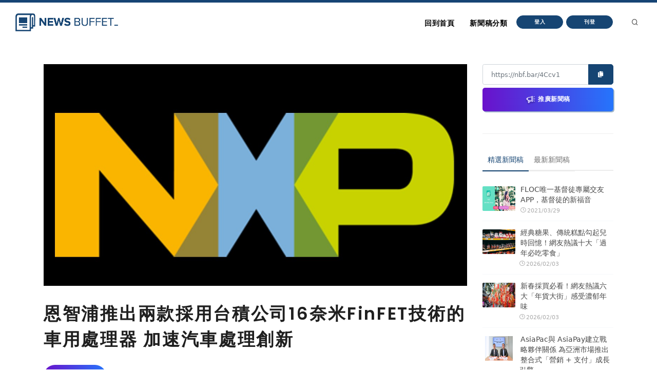

--- FILE ---
content_type: text/html
request_url: https://nb.aotter.net/post/60b74b41f8681f340d40b769
body_size: 5653
content:
<!DOCTYPE html>
<html lang="zh">
<!-- Header -->
<head>
    <!-- Document title -->
        <title>恩智浦推出兩款採用台積公司16奈米FinFET技術的車用處理器   加速汽車處理創新    | NewsBuffet </title>

    <link rel="shortcut icon" href="/assets/images/logo_bw2.png" />
    <link rel="bookmark" href="/assets/images/logo_bw2.png" />

    <meta http-equiv="content-type" content="text/html; charset=utf-8" />
    <meta name="viewport" content="width=device-width, initial-scale=1" />
    <meta name="author" content="AOTTER" />

        <meta data-vue-meta="1" data-vmid="description" name="description" content="全球處理暨運算領導者恩智浦半導體（NXP Semiconductors N.V.；NASDAQ：NXPI）和台灣積體電路製造股份有限公司（TSMC；TWSE：2330、NYSE：TSM）今（2）日宣布，採用台積公司先進16奈米FinFET製程技術的恩智浦S32G2車輛網路處理器和S32R294雷達處理器正式量產。隨著汽車持續發展成為強大的運算平台，雙方的合作象徵了恩智浦S32系列處理器也邁向更先進的製程節點。恩智浦 S32系列持斷創新，致力幫助汽車製造商簡化車輛架構，並提供完全聯網和可配置的未來汽車。">
        <meta data-vue-meta="1" property="og:title" content="恩智浦推出兩款採用台積公司16奈米FinFET技術的車用處理器   加速汽車處理創新   ">
        <meta data-vue-meta="1" property="og:type" content="website">
        <meta data-vue-meta="1" property="og:url" content="https://nb.aotter.net/post/60b74b41f8681f340d40b769/%E6%81%A9%E6%99%BA%E6%B5%A6%E6%8E%A8%E5%87%BA%E5%85%A9%E6%AC%BE%E6%8E%A1%E7%94%A8%E5%8F%B0%E7%A9%8D%E5%85%AC%E5%8F%B816%E5%A5%88%E7%B1%B3FinFET%E6%8A%80%E8%A1%93%E7%9A%84%E8%BB%8A%E7%94%A8%E8%99%95%E7%90%86%E5%99%A8%E5%8A%A0%E9%80%9F%E6%B1%BD%E8%BB%8A%E8%99%95%E7%90%86%E5%89%B5%E6%96%B0">
        <meta data-vue-meta="1" property="og:description" content="全球處理暨運算領導者恩智浦半導體（NXP Semiconductors N.V.；NASDAQ：NXPI）和台灣積體電路製造股份有限公司（TSMC；TWSE：2330、NYSE：TSM）今（2）日宣布，採用台積公司先進16奈米FinFET製程技術的恩智浦S32G2車輛網路處理器和S32R294雷達處理器正式量產。隨著汽車持續發展成為強大的運算平台，雙方的合作象徵了恩智浦S32系列處理器也邁向更先進的製程節點。恩智浦 S32系列持斷創新，致力幫助汽車製造商簡化車輛架構，並提供完全聯網和可配置的未來汽車。">
        <meta data-vue-meta="1" property="og:image" content="https://newsbuffet.aottercdn.com/media/60b74b40f8681f340d40b768.jpeg">
        <meta data-vue-meta="1" property="og:site_name" content="新聞稿自助吧 | NewsBuffet">

        <meta data-vue-meta="1" property="twitter:title" content="恩智浦推出兩款採用台積公司16奈米FinFET技術的車用處理器   加速汽車處理創新   ">
        <meta data-vue-meta="1" property="twitter:url" content="https://nb.aotter.net/post/60b74b41f8681f340d40b769/%E6%81%A9%E6%99%BA%E6%B5%A6%E6%8E%A8%E5%87%BA%E5%85%A9%E6%AC%BE%E6%8E%A1%E7%94%A8%E5%8F%B0%E7%A9%8D%E5%85%AC%E5%8F%B816%E5%A5%88%E7%B1%B3FinFET%E6%8A%80%E8%A1%93%E7%9A%84%E8%BB%8A%E7%94%A8%E8%99%95%E7%90%86%E5%99%A8%E5%8A%A0%E9%80%9F%E6%B1%BD%E8%BB%8A%E8%99%95%E7%90%86%E5%89%B5%E6%96%B0">
        <meta data-vue-meta="1" property="twitter:description" content="全球處理暨運算領導者恩智浦半導體（NXP Semiconductors N.V.；NASDAQ：NXPI）和台灣積體電路製造股份有限公司（TSMC；TWSE：2330、NYSE：TSM）今（2）日宣布，採用台積公司先進16奈米FinFET製程技術的恩智浦S32G2車輛網路處理器和S32R294雷達處理器正式量產。隨著汽車持續發展成為強大的運算平台，雙方的合作象徵了恩智浦S32系列處理器也邁向更先進的製程節點。恩智浦 S32系列持斷創新，致力幫助汽車製造商簡化車輛架構，並提供完全聯網和可配置的未來汽車。">
        <meta data-vue-meta="1" property="twitter:image" content="https://newsbuffet.aottercdn.com/media/60b74b40f8681f340d40b768.jpeg">

        <meta data-vue-meta="1" property="dable:item_id" content="60b74b41f8681f340d40b769">
        <meta data-vue-meta="1" property="dable:title" content="恩智浦推出兩款採用台積公司16奈米FinFET技術的車用處理器   加速汽車處理創新   ">
        <meta data-vue-meta="1" property="dable:image" content="https://newsbuffet.aottercdn.com/media/60b74b40f8681f340d40b768.jpeg">

        <meta data-vue-meta="1" property="article:published_time" content="2021-06-02T09:11:29.971">
            <meta data-vue-meta="1" property="article:section" content="新聞">
                <meta data-vue-meta="1" property="article:section2" content="新聞時事">


    <!-- JSON-LD -->
        <script type="application/ld+json">{"@context":"https://schema.org","@graph":[{"@type":"NewsArticle","id":"https://nb.aotter.net/post/60b74b41f8681f340d40b769newsarticle","headline":"恩智浦推出兩款採用台積公司16奈米FinFET技術的車用處理器   加速汽車處理創新   ","name":"恩智浦推出兩款採用台積公司16奈米FinFET技術的車用處理器   加速汽車處理創新   ","description":"全球處理暨運算領導者恩智浦半導體（NXP Semiconductors N.V.；NASDAQ：NXPI）和台灣積體電路製造股份有限公司（TSMC；TWSE：2330、NYSE：TSM）今（2）日宣布，採用台積公司先進16奈米FinFET製程技術的恩智浦S32G2車輛網路處理器和S32R294雷達處理器正式量產。隨著汽車持續發展成為強大的運算平台，雙方的合作象徵了恩智浦S32系列處理器也邁向更先進的製程節點。恩智浦 S32系列持斷創新，致力幫助汽車製造商簡化車輛架構，並提供完全聯網和可配置的未來汽車。","image":["https://newsbuffet.aottercdn.com/media/60b74b40f8681f340d40b768.jpeg"],"datePublished":"2021-06-02T09:11:29+08:00","dateModified":"2021-06-02T09:11:29+08:00","author":[{"@type":"Person","@id":"https://nb.aotter.net","name":"新聞稿自助吧 | NewsBuffet","url":"https://nb.aotter.net"}],"publisher":{"@type":"Organization","@id":"https://nb.aotter.net#organization","name":"newsbuffet","url":"https://nb.aotter.net","logo":{"@type":"ImageObject","id":"https://nb.aotter.net/assets/images/fbmeta.png","url":"https://nb.aotter.net/assets/images/fbmeta.png","width":"115","height":"34"}}},{"@type":"BlogPosting","id":"https://nb.aotter.net/post/60b74b41f8681f340d40b769newsarticle","headline":"恩智浦推出兩款採用台積公司16奈米FinFET技術的車用處理器   加速汽車處理創新   ","name":"恩智浦推出兩款採用台積公司16奈米FinFET技術的車用處理器   加速汽車處理創新   ","description":"全球處理暨運算領導者恩智浦半導體（NXP Semiconductors N.V.；NASDAQ：NXPI）和台灣積體電路製造股份有限公司（TSMC；TWSE：2330、NYSE：TSM）今（2）日宣布，採用台積公司先進16奈米FinFET製程技術的恩智浦S32G2車輛網路處理器和S32R294雷達處理器正式量產。隨著汽車持續發展成為強大的運算平台，雙方的合作象徵了恩智浦S32系列處理器也邁向更先進的製程節點。恩智浦 S32系列持斷創新，致力幫助汽車製造商簡化車輛架構，並提供完全聯網和可配置的未來汽車。","image":["https://newsbuffet.aottercdn.com/media/60b74b40f8681f340d40b768.jpeg"],"datePublished":"2021-06-02T09:11:29+08:00","dateModified":"2021-06-02T09:11:29+08:00","author":[{"@type":"Person","@id":"https://nb.aotter.net","name":"新聞稿自助吧 | NewsBuffet","url":"https://nb.aotter.net"}],"publisher":{"@type":"Organization","@id":"https://nb.aotter.net#organization","name":"newsbuffet","url":"https://nb.aotter.net","logo":{"@type":"ImageObject","id":"https://nb.aotter.net/assets/images/fbmeta.png","url":"https://nb.aotter.net/assets/images/fbmeta.png","width":"115","height":"34"}}},{"@type":"WebPage","id":"https://nb.aotter.net/post/60b74b41f8681f340d40b769#webpage","name":"恩智浦推出兩款採用台積公司16奈米FinFET技術的車用處理器   加速汽車處理創新   ","url":"https://nb.aotter.net/post/60b74b41f8681f340d40b769","isPartOf":{"@id":"https://nb.aotter.net#website"},"breadcrumb":{"@id":"https://nb.aotter.net/post/60b74b41f8681f340d40b769#breadcrumb"}},{"@type":"BreadcrumbList","id":"https://nb.aotter.net/post/60b74b41f8681f340d40b769#breadcrumb","itemListElement":[{"@type":"ListItem","position":"1","item":{"@id":"https://nb.aotter.net","name":"首頁"}},{"@type":"ListItem","position":"2","item":{"@id":"https://nb.aotter.net/post","name":"文章"}},{"@type":"ListItem","position":"3","item":{"@id":"https://nb.aotter.net/category/News","name":"新聞"}},{"@type":"ListItem","position":"4","item":{"@id":"https://nb.aotter.net/category/sub/News","name":"新聞時事"}},{"@type":"ListItem","position":"5","item":{"@id":"https://nb.aotter.net/post/60b74b41f8681f340d40b769","name":"恩智浦推出兩款採用台積公司16奈米FinFET技術的車用處理器   加速汽車處理創新   "}}]},{"@type":"WebSite","@id":"https://nb.aotter.net#website","name":"新聞稿自助吧 | NewsBuffet","url":"https://nb.aotter.net","publisher":{"@id":"https://nb.aotter.net#organization"}},{"@type":"Organization","@id":"https://nb.aotter.net#organization","name":"newsbuffet","url":"https://nb.aotter.net","logo":{"@type":"ImageObject","id":"https://nb.aotter.net/assets/images/fbmeta.png","url":"https://nb.aotter.net/assets/images/fbmeta.png","width":"115","height":"34"}}]}</script>

    <!-- Stylesheets & Fonts -->
    <link href="/assets/css/plugins.css" rel="stylesheet">
    <link href="/assets/css/style.css" rel="stylesheet">
    <link href="/assets/css/custom.css" rel="stylesheet">


    <!--Plugins-->
    <script src="https://cdnjs.cloudflare.com/ajax/libs/popper.js/1.16.1/umd/popper.min.js"></script>
    <script src="/assets/js/jquery.js"></script>
    <script src="/assets/js/plugins.js"></script>

    <!-- start: trek sdk -->
    <script>
        if(true) {
            (function(w, d, s, src, n) {
                var js, ajs = d.getElementsByTagName(s)[0];
                if (d.getElementById(n)) return;
                js = d.createElement(s); js.id = n;
                w[n] = w[n] || function() { (w[n].q = w[n].q || []).push(arguments) }; w[n].l = 1 * new Date();
                js.async = 1; js.src = src; ajs.parentNode.insertBefore(js, ajs)
            })(window, document, 'script', 'https://static.aottercdn.com/trek/sdk/3.4.5/sdk.js', 'AotterTrek');

            // Notice: replace your own client id or use our test id.
            AotterTrek('init', 'xXxMyDXioWzNVdkrNxtD');
        }
    </script>
    <!-- end: trek sdk -->
    <!-- Google tag (gtag.js) -->
    <script async src="https://www.googletagmanager.com/gtag/js?id=G-YN0W94C2V7"></script>
    <script>
        if(true) {
            window.dataLayer = window.dataLayer || [];
            function gtag(){ dataLayer.push(arguments); }
            gtag('js', new Date());
            gtag('config', 'G-YN0W94C2V7');
        }
    </script>
</head>
<body>
<!-- Body Inner -->
<div class="body-inner">
    <!-- Header -->
<!-- Header -->
<header id="header" class="nb sticky-top" data-fullwidth="true">
    <div class="header-inner">
        <div class="container">
            <!--Logo-->
            <div id="logo">
                <a href="/">
                    <span class="logo-default nb-logo"><img class="mt-4" src="/assets/images/logo_blue.png"></span>
                </a>
            </div>
            <!--End: Logo-->
            <!-- Search -->
            <div id="search"><a id="btn-search-close" class="btn-search-close" aria-label="Close search form"><i class="icon-x"></i></a>
                <form class="search-form" action="search-results-page.html" method="get">
                    <input id="searchTitle" class="form-control" name="q" type="search" placeholder="輸入關鍵字..." />
                    <span class="text-muted">輸入標題關鍵字後按"Enter"，或按"ESC"離開</span>
                </form>
            </div>
            <!-- end: search -->
            <!--Header Extras-->
            <div class="header-extras m-l-20">
                <ul>
                    <li>
                        <a id="btn-search" href="#"> <i class="icon-search"></i></a>
                    </li>
                </ul>
            </div>
            <!--end: Header Extras-->
            <!--Navigation Resposnive Trigger-->
            <div id="mainMenu-trigger">
                <a class="lines-button x"><span class="lines"></span></a>
            </div>
            <!--end: Navigation Resposnive Trigger-->
            <!--Navigation-->
            <div id="mainMenu">
                <div class="container">
                    <nav>
                        <ul>
                            <li class="list-unstyled ml-1 text-bold text-info">

                            </li>
                            <li id="returnIndex"><a href="/">回到首頁</a></li>
                            <li class="dropdown"><a href="#">新聞稿分類</a>
                                <ul class="dropdown-menu">
                                    <li class="dropdown-submenu"><a href="/category/News">新聞</a>
                                            <ul class="dropdown-menu">
                                                <li><a href="/category/News/sub/News">新聞時事</a></li>
                                            </ul>
                                    <li class="dropdown-submenu"><a href="/category/Business">商品與服務</a>
                                            <ul class="dropdown-menu">
                                                <li><a href="/category/Business/sub/Business">商業</a></li>
                                                <li><a href="/category/Business/sub/Travel">旅行</a></li>
                                                <li><a href="/category/Business/sub/RealEstate">房地產</a></li>
                                                <li><a href="/category/Business/sub/Auto">汽車交通</a></li>
                                            </ul>
                                    <li class="dropdown-submenu"><a href="/category/Science &amp; Technology">科學與科技</a>
                                            <ul class="dropdown-menu">
                                                <li><a href="/category/Science &amp; Technology/sub/Science">科學</a></li>
                                                <li><a href="/category/Science &amp; Technology/sub/Technology">3C產品</a></li>
                                                <li><a href="/category/Science &amp; Technology/sub/Internet">網路電信</a></li>
                                            </ul>
                                    <li class="dropdown-submenu"><a href="/category/Government &amp; Education">政府與教育</a>
                                            <ul class="dropdown-menu">
                                                <li><a href="/category/Government &amp; Education/sub/Government">公家單位</a></li>
                                                <li><a href="/category/Government &amp; Education/sub/Jobs &amp; Education">教育與職涯</a></li>
                                                <li><a href="/category/Government &amp; Education/sub/Society">人群與社會</a></li>
                                            </ul>
                                    <li class="dropdown-submenu"><a href="/category/Entertainment">娛樂</a>
                                            <ul class="dropdown-menu">
                                                <li><a href="/category/Entertainment/sub/Books">圖書</a></li>
                                                <li><a href="/category/Entertainment/sub/Sports">運動</a></li>
                                                <li><a href="/category/Entertainment/sub/Leisure">休閒活動</a></li>
                                                <li><a href="/category/Entertainment/sub/Entertainment">藝術娛樂</a></li>
                                                <li><a href="/category/Entertainment/sub/Community">線上社群</a></li>
                                                <li><a href="/category/Entertainment/sub/Games">遊戲與手遊</a></li>
                                            </ul>
                                    <li class="dropdown-submenu"><a href="/category/Livelihood &amp; Consumption">民生與消費</a>
                                            <ul class="dropdown-menu">
                                                <li><a href="/category/Livelihood &amp; Consumption/sub/Apparels">服飾</a></li>
                                                <li><a href="/category/Livelihood &amp; Consumption/sub/Accessories">精品</a></li>
                                                <li><a href="/category/Livelihood &amp; Consumption/sub/Grocery">家用品</a></li>
                                                <li><a href="/category/Livelihood &amp; Consumption/sub/Health &amp; Beauty">美妝美容</a></li>
                                                <li><a href="/category/Livelihood &amp; Consumption/sub/Food &amp; Beverage">食品飲料</a></li>
                                                <li><a href="/category/Livelihood &amp; Consumption/sub/Home">居家生活</a></li>
                                                <li><a href="/category/Livelihood &amp; Consumption/sub/Pharma">醫療保健</a></li>
                                                <li><a href="/category/Livelihood &amp; Consumption/sub/Liquor">酒類</a></li>
                                                <li><a href="/category/Livelihood &amp; Consumption/sub/Tobacco">煙草製品</a></li>
                                            </ul>
                                </ul>
                            </li>
                            <li>
                                    <button type="button" class="btn btn-rounded btn-reveal btn-xs" onclick="document.cookie = 'quarkus-redirect-location=; expires=Thu, 01 Jan 1970 00:00:00 UTC; path=/;'; document.cookie = 'quarkus-redirect-location=management';document.location = 'https://account.aotter.net/auth/oauth2?client_id=OiUdUwRy9fGSKixSCnq5&amp;redirect_uri=https%3A%2F%2Fnb.aotter.net%2Fauth%2Faotter%2Fcallback&amp;scope=email+profile&amp;access_type=offline&amp;login_type=1'">
                                        <span>登入</span><i class="icon-chevron-right"></i>
                                    </button>
                            </li>
                            <li>
                                    <button type="button" class="btn btn-rounded btn-reveal btn-xs" onclick="document.cookie = 'quarkus-redirect-location=; expires=Thu, 01 Jan 1970 00:00:00 UTC; path=/;'; document.cookie = 'quarkus-redirect-location=postEdit';document.location = 'https://account.aotter.net/auth/oauth2?client_id=OiUdUwRy9fGSKixSCnq5&amp;redirect_uri=https%3A%2F%2Fnb.aotter.net%2Fauth%2Faotter%2Fcallback&amp;scope=email+profile&amp;access_type=offline&amp;login_type=1'">
                                        <span>刊登</span><i class="icon-corner-down-left"></i>
                                    </button>

                            </li>
                            <li>
                            </li>
                        </ul>
                    </nav>
                </div>
            </div>
            <!--END: NAVIGATION-->
        </div>
    </div>
</header>
<!-- end: Header -->

<script>
    var input = document.getElementById("searchTitle");
    input.addEventListener("keypress", function(event) {
        if (event.key === "Enter") {
            event.preventDefault();
            window.location.href = '/search?q='+ input.value;
            input.value = null
            document.getElementById("btn-search-close").click();
        }
    });
</script>


    <!-- Content -->
<!DOCTYPE html><html lang=""><head><meta charset="utf-8"><meta http-equiv="X-UA-Compatible" content="IE=edge"><meta name="viewport" content="width=device-width,initial-scale=1"><link rel="icon" href="/assets/webapp/favicon.png"><link href="/assets/webapp/js/chunk-2d0bff20.a56f60be.js" rel="prefetch"><link href="/assets/webapp/css/app.d90276ce.css" rel="preload" as="style"><link href="/assets/webapp/css/chunk-vendors.03973a9c.css" rel="preload" as="style"><link href="/assets/webapp/js/app.ad0f07ec.js" rel="preload" as="script"><link href="/assets/webapp/js/chunk-vendors.688d82d9.js" rel="preload" as="script"><link href="/assets/webapp/css/chunk-vendors.03973a9c.css" rel="stylesheet"><link href="/assets/webapp/css/app.d90276ce.css" rel="stylesheet"></head><body><noscript><strong>We're sorry but AotterNewsBuffet2.0 doesn't work properly without JavaScript enabled. Please enable it to continue.</strong></noscript><div id="app"></div><script src="/assets/webapp/js/chunk-vendors.688d82d9.js"></script><script src="/assets/webapp/js/app.ad0f07ec.js"></script></body></html>
<!-- Footer -->
<footer id="footer">
    <div class="footer-content">
        <div class="container">
            <div class="row">
                <div class="col-lg-4">
                    <div class="widget">
                        <div class="widget-title">NewsBuffet 新聞稿自助吧</div>
                        <p class="mb-5">新聞稿的好去處，三分鐘上稿完成，最快接觸最多讀者的方案！</p>
                            <a onclick="document.cookie = 'quarkus-redirect-location=; expires=Thu, 01 Jan 1970 00:00:00 UTC; path=/;'; document.cookie = 'quarkus-redirect-location=postEdit';document.location = 'https://account.aotter.net/auth/oauth2?client_id=OiUdUwRy9fGSKixSCnq5&amp;redirect_uri=https%3A%2F%2Fnb.aotter.net%2Fauth%2Faotter%2Fcallback&amp;scope=email+profile&amp;access_type=offline&amp;login_type=1'"
                            class="btn btn-lg btn-inverted w-100-sm">刊登新聞稿</a>
                    </div>
                </div>
                <div class="col-lg-4">
                    <div class="widget">
                        <div class="widget-title">立即購買新聞稿曝光</div>
                        <p class="mb-5">發一篇新聞稿透通到各大媒體的最快速、最便捷的方案！</p>
                            <a onclick="document.cookie = 'quarkus-redirect-location=; expires=Thu, 01 Jan 1970 00:00:00 UTC; path=/;'; document.cookie = 'quarkus-redirect-location=promotion';document.location = 'https://account.aotter.net/auth/oauth2?client_id=OiUdUwRy9fGSKixSCnq5&amp;redirect_uri=https%3A%2F%2Fnb.aotter.net%2Fauth%2Faotter%2Fcallback&amp;scope=email+profile&amp;access_type=offline&amp;login_type=1'"
                            class="btn btn-lg btn-inverted w-100-sm">讓新聞稿曝光</a>
                    </div>
                </div>
                <div class="col-lg-4">
                    <div class="widget">
                        <div class="widget-title">分析新聞稿成效</div>
                        <p class="mb-5">透過Trek數據平台的分析讓您知道你的新聞稿成效表現如何？</p>
                        <a target="_blank"  href="https://trek.aotter.net/" class="btn btn-lg btn-inverted w-100-sm">我想了解</a>
                    </div>
                </div>
            </div>
        </div>
    </div>
    <div class="copyright-content">
        <div class="container">
            <div class="copyright-text text-center">COPYRIGHT &copy; 2022 Aotter Inc.</div>
            <div class="text-center flex xs12 xl2 lg3 md3 sm5">
                <span><a href="/policy/publish">| 刊登政策 </a></span>
                <span><a href="/policy/tou">| 服務條款 </a></span>
                <span><a href="/policy/privacy">| 隱私權政策 </a></span>
                <span><a href="mailto:service@aotter.net?subject=【NEWSBUFFET】聯絡我們或回報問題&body=您好，歡迎使用 NEWSBUFFET 新聞稿自助吧，請告訴我們 (1) 您遇到的問題或提供建議 (2) 姓名 (3) 帳號 Email (4) 聯絡電話（選填），謝謝！" >| 聯絡我們 </a></span>
                <span>| </span>
            </div>
        </div>
    </div>
    <div id="dablewidget_3o5NBk7j" data-widget_id="3o5NBk7j" class="d-none pt-5"></div>
</footer>
<!-- end: Footer -->
</div>
<!-- end: Body Inner -->
<!-- Scroll top -->
<a id="scrollTop"><i class="icon-chevron-up"></i><i class="icon-chevron-up"></i></a>
<script src="/assets/js/functions.js"></script>
</body>
</html>

